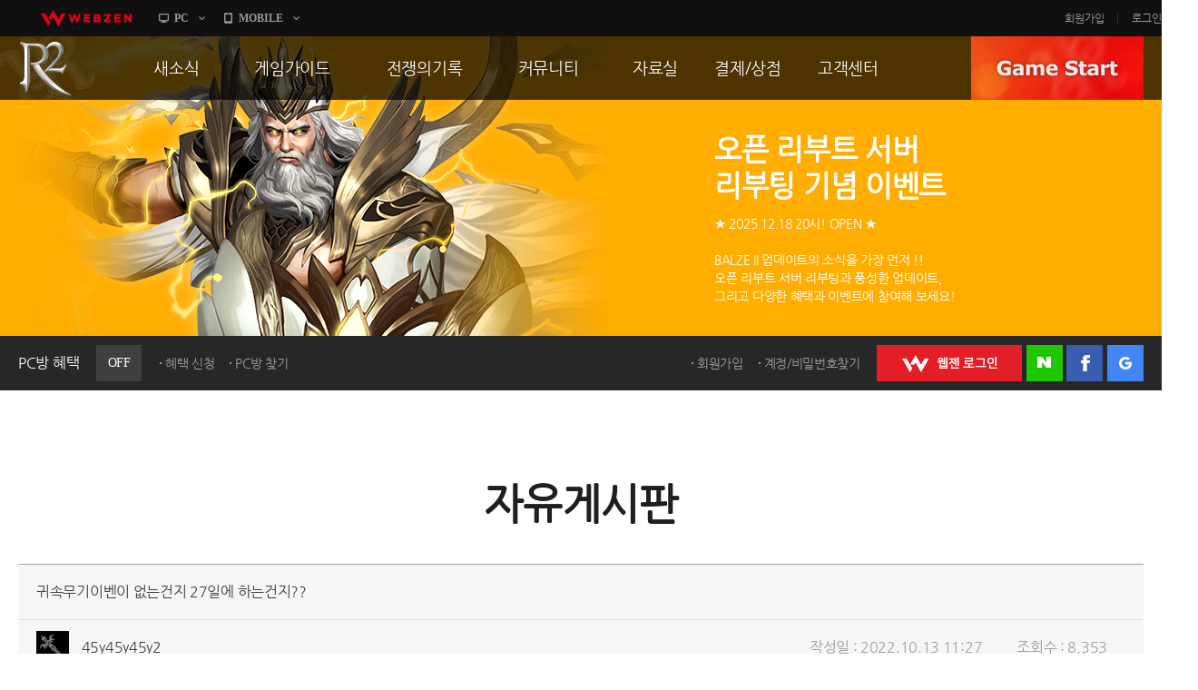

--- FILE ---
content_type: text/css
request_url: https://image.webzen.kr/template/css/pop.css
body_size: 1314
content:
.popup header .close, .popup section .notify-table table .type .checkbox label, .popup section .notify-table table .subject strong{background-image:url('../images/popup/bg_popup.png'); background-repeat:no-repeat;}
.popup header{background:#333; position:relative;}
.popup header h1{height:50px; padding:0 0 0 15px; border-left:5px solid #d30000; line-height:50px; font-size:15px; color:#fff;}
.popup header .close{display:block; width:17px; height:17px; text-indent:-9999em; position:absolute; right:20px; top:16px;}
.popup section{padding:20px;}
.popup section .header{position:relative; font-size:14px; color:#666;}
.popup section .header strong{display:block; height:30px; padding:5px 0 0 0; font-weight:normal; letter-spacing:-1px;}
.popup section .header .selectbox{display:block; width:160px; height:26px; position:absolute; right:0; top:0; background:url('../images/popup/bg_selectbox.png') no-repeat;}
.popup section .header .selectbox a{display:block; height:26px; padding:0 30px 0 12px; color:#666; line-height:26px; font-size:12px;}
.popup section .header .selectbox select{position:absolute; left:0; top:0; height:26px; width:160px; opacity:0;}
.popup section .header h2{padding:0 0 7px 0; font-size:16px; color:#d60000;}
.popup section .header .game{display:block; padding:0 0 15px;}
.popup section .header .dete{position:absolute; right:0; bottom:10px; font-size:12px; color:#666;}
.popup section .infomation{border:1px solid #c8c8c8; padding:20px; height:100px; overflow:auto; font-size:12px; color:#999;}
.popup section .infomation strong{font-size:13px; color:#010101;}
.popup section .textform{padding:20px 10px; border-top:2px solid #000; border-bottom:1px solid #000;}
.popup section .textform .infomation{height:200px;}
.popup section .infomation-table{margin:0 0 15px 0; padding:15px; border-top:2px solid #000; border-bottom:1px solid #000;}
.popup section .infomation-table table{width:100%;}
.popup section .infomation-table table th, .popup section .infomation-table table td{height:35px;}
.popup section .infomation-table table th{font-size:13px; color:#000; width:95px; letter-spacing:-1px;}
.popup section .infomation-table table td{font-size:13px; color:#666; font-weight:bold;}
.popup section .infomation-table table td span{letter-spacing:-1px;}
.popup section .infomation-table table td .copy{width:auto; height:auto; margin-left:-3px; background:transparent; border:0; vertical-align:middle;}

.popup section .notify-table{width:660px; height:365px;}
.popup section .notify-table table{width:100%; border-top:2px solid #000;}
.popup section .notify-table table th{height:38px; border-bottom:1px solid #000; text-align:center;}
.popup section .notify-table table td{height:39px; border-bottom:1px solid #ddd; font-size:13px; color:#0c0c0c;}
.popup section .notify-table table .type .checkbox{display:block; position:relative; padding:0 0 0 5px;}
.popup section .notify-table table .type .checkbox input{position:absolute; left:-9999px;}
.popup section .notify-table table .type .checkbox label{display:block; height:38px; padding:0 0 0 24px; background-position:0 -124px; line-height:40px; font-weight:bold;}
.popup section .notify-table table .type .checkbox label.checked{background-position:0 -57px;}
.popup section .notify-table table .type .checkbox label.disabled{background-position:0 -191px;}
.popup section .notify-table table .type .coupon{color:#e10000;}
.popup section .notify-table table .type .event{color:#1f7ec8;}
.popup section .notify-table table .type .reward{color:#a234d0;}
.popup section .notify-table table .type .support{color:#04970f;}
.popup section .notify-table table .type .info{color:#ec7a00;}
.popup section .notify-table table .game{text-align:center; border-left:1px solid #ddd; border-right:1px solid #ddd; background:#f8eeed;}
.popup section .notify-table table .subject span, .popup section .notify-table table .subject a, .popup section .notify-table table .subject strong{color:#333;}
.popup section .notify-table table .subject span, .popup section .notify-table table .subject strong{}
.popup section .notify-table table .subject span{color:#666;}
.popup section .notify-table table .subject strong{background-position:100% -340px;}
.popup section .notify-table table .subject a{display:inline-block; padding:0 11px 0 20px;}
.popup section .notify-table table .date{text-align:center;}
.popup section .notify-table table .no-message{height:200px; text-align:center; font-size:20px; color:#000;}
.popup section .notify-table table th.type{text-align:left;}
.popup section .notify-table table th.game{text-align:center;}

.popup section .notify-table table .type{width:98px;}
.popup section .notify-table table .subject{width:320px;}

.popup section .button{text-align:center; padding:30px 0;}
.popup section .button a{display:inline-block; width:87px; height:35px; background:#f60113; color:#fff; font-size:13px; border:1px solid #ce0500; line-height:35px; border-radius:3px; text-align:center;}
.popup section .table-button{text-align:right; padding:9px 0 0 0;}
.popup section .table-button a{width:62px; height:26px; line-height:26px;}

.popup .pager{margin:15px 0 0 0; text-align:left; position:relative;}
.popup .pager a, .popup .pager span, .popup .pager strong{display:inline-block; width:23px; height:23px; margin:0 1px; font-size:0.9em; line-height:23px; text-align:center; color:#666; vertical-align:top; border:1px solid #b1b1b1; border-radius:3px;}
.popup .pager a:hover, .popup .pager strong{background-color:#333; border:1px solid #333; color:#fff; font-weight:normal;}
.popup .pager span.current{border:none;}
.popup .pager span.current span{display:none;}
.popup .pager .first, .popup .pager .previous, .popup .pager .next, .popup .pager .last{width:18px; font-size:0; line-height:0; border:none;}
.popup .pager .first, .popup .pager .first:hover{background:url('../images/popup/pop_pager_first.png') no-repeat 50% 50%; border:1px solid #fff;}
.popup .pager .previous, .popup .pager .previous:hover{background:url('../images/popup/pop_pager_prev.png') no-repeat 50% 50%; border:1px solid #fff;}
.popup .pager .next, .popup .pager .next:hover{background:url('../images/popup/pop_pager_next.png') no-repeat 50% 50%; border:1px solid #fff;}
.popup .pager .last, .popup .pager .last:hover{background:url('../images/popup/pop_pager_last.png') no-repeat 50% 50%; border:1px solid #fff;}
.popup .pager .disabled{display:none;}
.popup section .pager .table-button{position:absolute; right:0; top:-2px; padding:0;}
.popup section .pager .table-button a{width:62px; height:26px; line-height:26px; padding:0; margin:0; border:1px solid #ce0500;}
.popup section .pager .table-button a:hover{background:#f60113; color:#fff; border:1px solid #ce0500;}

.shadow{width:100%; height:100%; position:fixed; left:0; right:0; top:0; bottom:0; background:url('../images/bg_opacity.png') repeat; z-index:9998;}
.notify-pop{width:700px; position:absolute; left:50%; top:50%; margin:-276px 0 0 -350px; z-index:9999; background:#fff;}

--- FILE ---
content_type: application/x-javascript; charset=utf-8
request_url: https://pcbang.webzen.co.kr/PCSearch/IPDeductCheck?code=SVR304&callback=jQuery18307452460662871045_1767409969101&_=1767409970763
body_size: 167
content:
jQuery18307452460662871045_1767409969101(4);

--- FILE ---
content_type: application/javascript
request_url: https://image.webzen.kr/template/js/board.js
body_size: 539
content:
var board={
	preview : function(){
		$('td.title').each(function(){
			var _parent=$(this);
			$(this).find('a').bind({
				mouseenter : function(){
					_parent.find('.preview').show();
				},
				mouseleave : function(){
					_parent.find('.preview').hide();
				}
			})
		})
	},
	dropdown : function(obj, contents){
		var container=$(obj);
		var caller=container.find('.caller');
		var contents=container.find(contents);

		caller.click(function(){
			if (!container.hasClass('selected'))
			{
				container.addClass('selected');
				contents.show();
			}
			else
			{
				container.removeClass('selected');
				contents.hide();
			}
		})
	},
	scroller : function(obj){
		var obj=$(obj);
		var scroller=obj.find('.scroller');
		var paging=obj.find('.paging');
		var button=paging.find('a');
		var total=paging.find('em').find('span');
		var position=paging.find('em').find('strong');
		var idx=1;

		total.text(scroller.find('a').size());
		position.text(idx);

		button.bind('click', function(){
			if ($(this).hasClass('next'))
			{
				if (idx < scroller.find('a').size())
				{
					idx++;
				}
				else
				{
					idx=1;
				}
			}
			else
			{
				if (idx > 1)
				{
					idx--;
				}
				else
				{
					idx=scroller.find('a').size();
				}
			}
			position.text(idx);
			scroller.find('a').css('display','none');
			scroller.find('a').eq(idx-1).css('display','block');
		})

	},
	writer : function(){
		$('.bbs-container .writer').each(function(){
			var _container=$(this).find('.writer-info');
			var _caller=_container.find('.nickname');
			var _more=_container.find('.more');
			_caller.bind({
				click : function(){
					if (!_container.hasClass('active'))
					{
						$('.bbs-container .writer-info').removeClass('active');
						$('.bbs-container .writer-info .more').hide();
						_container.addClass('active');
						_more.show();
					}
				}
			})
			$(document).bind('click', function(e) {
				var clicked = $(e.target);
				if (!clicked.parents().hasClass('active'))
				{
					$('.bbs-container .writer-info').removeClass('active');
					$('.bbs-container .writer-info .more').hide();
				}
			});


		})
	},
	accordion : function(obj){
		$(obj).find('li').each(function(){
			var _this=$(this);
			_this.find('.title').click(function(){
				if (!_this.hasClass('selected'))
				{
					$(obj).find('li').removeClass('selected');
					_this.addClass('selected');
				}
				else
				{
					_this.removeClass('selected');
				}
			})
		})
	}
}

--- FILE ---
content_type: application/javascript
request_url: https://image.webzen.kr/R2/official/v01/js/ui.js
body_size: 6246
content:
$(document).ready(function() {
    var container = $('#container');

    if (container.hasClass('main')) {
        var bannerSlider = new Carousel();
        bannerSlider.init({
            object : 'bannerSlider',
            slideType : 'cssAnimation',
            auto : true,
            pager : true,
            isControlPager : true
        });

        var mapSelector = $('.map-select').find('a');
        var mapContent = $('.map-war');
        mapSelector.eq(0).addClass('active');
        mapContent.eq(1).css('display','none');
        mapContent.eq(2).css('display','none');
        $('.map-land div span').hide();
        $('.map-land div span:eq(0), .map-land div span:eq(1), .map-land div span:eq(2), .map-land div span:eq(3)').show();
        mapSelector.on('click', function(e) {
            e.preventDefault();
            var idx = $(this).index();
            mapSelector.removeClass('active');
            mapSelector.eq(idx).addClass('active');
            mapContent.css('display','none');
            mapContent.eq(idx).css('display','block');
            $('.map-land div span').hide();
            if (idx === 0) {
                $('.map-land div span:eq(0), .map-land div span:eq(1), .map-land div span:eq(2), .map-land div span:eq(3)').show();
            } else if (idx === 1) {
                $('.map-land div span:eq(4)').show();
            } else {
                $('.map-land div span:eq(5), .map-land div span:eq(6), .map-land div span:eq(7)').show();
            }
        });
    }

    if (container.find('.faq-list').length) {
        board.accordion('.faq-list');
    }
    if (container.find('.selectbox').length) {
        ui.selectbox();
    }
    if (container.find('.checkbox').length) {
        ui.checkbox();
    }
    if (container.find('.radio').length) {
        ui.radio();
    }
    if (container.find('.bbs-table').find('.preview').length) {
        board.preview();
    }
    if (container.find('.design-selectbox').length) {
        ui.selectbox('design','design-selectbox');
    }

    if ($('.design-selectbox2').length) {
        changeSelectBox('design-selectbox2');
    }
    if (container.find('.ui-calendar').length) {
        var datePickerScript = document.createElement('script');
        datePickerScript.src = '//image.webzen.kr/R2/official/v01/js/datePicker.js';
        document.getElementsByTagName('head')[0].appendChild(datePickerScript);
    }
    if (container.find('.bbs-view').length) {
        var currentParent = $('.bbs-table');
        var currentItem = currentParent.find('.selected');
        if(currentParent.find('table').length) {
            currentItem.closest('tr').addClass('selected');
        }
    }
    if (container.find('.bbs-vote').length) {
        $('.progress').each(function() {
            var percent = $(this).find('strong').text();
            $(this).find('strong').css('width', percent);
        })
    }
    // 게임가이드
    if ($('.guide_menu').length) {
        var target01 = $(".guide_menu .menu_list .m2");
        var target02 = $(".guide_menu .menu_list .m3");
        $(">a", target01).each(function(){
            if($(this).next().is("ul")){
                $(this).addClass("on")
            }
        });
        $(">a", target01).on({
            mouseover : function(){
                menu_state = true;
                target02.hide();
                target01.css("position","static");
                if($(this).next().is("ul")){
                    $(this).next().show();
                    $(this).parent().css("position","relative");
                    if($(this).next().position().left < 1){
                        //$(this).next().css({"left":$(this).innerWidth()+42+"px", "top": $(this).next().position().top+10+"px"})
                        $(this).next().css({"left": 10 +"px", "top": $(this).next().position().top+34+"px"})
                    }
                }
            },
            mouseleave : function(){
                menu_state = false;
                setTimeout(function(){
                    if(menu_state == false){
                        target02.hide();
                        //target01.css("position","static");
                        menu_state = true;
                    }
                }, 300);

            }
        })
        $(".guide_menu .menu_list .m3").on({
            mouseleave : function(){
                target02.hide();
                //target01.css("position","static");
            },
            mouseenter : function(){
                menu_state = true;
            }
        })
    }

    // 헤더 & 푸터
    if (container.find('#header').length) {
        setCommonLayout();
    }
    if (container.find('.cont-boot').length) {
        //controlBootTab();
    }
    if (container.find('.guide-float-menu').length) {
        var top = $('.cont-guide').offset().top ;
        $(window).on('scroll', function() {
            var scroll=$(window).scrollTop();
            if (scroll > top) $('.guide-float-menu').addClass('visible');
            else $('.guide-float-menu').removeClass('visible');
        });
    }
    if ($('.btn-top').length) {
        var top = $('#contents').offset().top ;
        $(window).on('scroll', function() {
            var scroll=$(window).scrollTop();
            if (scroll > top) $('.btn-top').addClass('visible');
            else $('.btn-top').removeClass('visible');
        });
    }
});

var setCommonLayout = function() {
    var container = $('#container');

    /* gnb */
    var gnb=$('#gnb');
    var nav=gnb.find('nav');
    var gnbTop=gnb.offset().top;
    nav.bind({
        mouseenter : function(){
            gnb.addClass('hover');
        },
        mouseleave : function(){
            gnb.removeClass('hover');
        }
    });
    $(window).on('scroll', function() {
        var scroll=$(window).scrollTop();
        if (scroll > gnbTop) container.addClass('scrolling');
        else container.removeClass('scrolling');
    });

    /* footer */
    var footer=$('#footer');
    var c=footer.find('.menu');
    var o=c.find('.grade');
    var i='<em class="classification">제명 : R2 / 상호 : (주)웹젠 / 이용등급 : 청소년이용불가 / 등급분류번호: OL-070919-010 / 등급분류일자: 2007.09.19 / 신고(등록)번호: 제 2012-000017 호</em>';
    o.bind({
        mouseenter : function(){
            o.append(i);
        },
        mouseleave : function(){
            $('.classification').remove();
        }
    });

    /* header */
    if (container.find('#noticeTop').length) {
        slideNotice.init('#noticeTop');
    }

    /* banner */
    if (container.find('#mainBanner').length) {
        var mainBanner = new Carousel();
        mainBanner.init({
            object : 'mainBanner',
            slideType : 'fadeEffect',
            auto : true,
            controls : true,
            loadingBar : true
        });
    } else if (container.find('#subBanner').length) {
        var subBanner = new Carousel();
        subBanner.init({
            object : 'subBanner',
            slideType : 'fadeEffect',
            auto : true,
            controls : true,
            loadingBar : true
        });
    }

    /* game start */
    var game = $('.game-start');
    if (game.length) {
        spriteImg.init({
            object : '.game-start',
            frame : 30,
            height : 70,
            total : 60
        });
        game.on('mouseenter focusin', function() {
            spriteImg.play();
        });
        game.on('mouseleave focusout', function() {
            spriteImg.stop();
        });
    }
    selectServer();

};

function selectServer() {
    var interval = 400;
    $('.server-list button').on('mouseenter', function() {
        $(this).addClass('over');
        $(this).children('.server').stop(true,true).animate({opacity:0}, interval);
        $(this).children('.charactor').stop(true,true).animate({opacity:1,left:0}, interval);
        $(this).children('.text').stop(true,true).animate({opacity:1,left:196}, interval+100);
    });
    $('.server-list button').on('mouseleave', function() {
        $(this).removeClass('over');
        $(this).children('.server').stop(true,true).animate({opacity:1}, interval);
        $(this).children('.charactor').stop(true,true).animate({opacity:0,left:-20}, interval);
        $(this).children('.text').stop(true,true).animate({opacity:0,left:180}, interval+100);
    });
}

ui.selectbox = function(type, obj) {
    if (type=='design') {
        var container=$('.'+obj);
        var selected=container.find('.selected');
        var option=selected.siblings('ul');
        selected.bind({
            click : function(){
                if ($(this).hasClass('active')) {
                    $(this).removeClass('active');
                    $(this).siblings('ul').hide();
                } else {
                    $(this).addClass('active');
                    $(this).siblings('ul').show();
                }
                return false;
            }
        });
        option.find('li').each(function(){
            $(this).bind({
                click : function(){
                    $(this).parent().siblings('a').text($(this).find('a').text());
                    $(this).parent().siblings('a').removeClass('active');
                    $(this).parent().hide();
                    return false;
                }
            })
        });
        $(document).bind('click', function(e) {
            var clicked = $(e.target);
            if (!clicked.parents().hasClass(obj)) {
                selected.removeClass('active');
                option.hide();
                return false;
            }
        });
    } else {
        $('.selectbox').each(function(){
            var selected=$(this).find('a');
            $(this).find('select').change(function(){
                selected.text($(this).find('option:selected').text());
            })
        });
    }
};

var slideNotice = {
    current: 0,
    total: 0,
    time: null,
    init: function(obj) {
        this.elem =  $(obj);
        this.list = this.elem.find('ul');
        this.item = this.list.find('li');
        this.total = this.item.size();
        this.list.css({position:'relative'});
        this.item.css({position:'absolute', top:'100%', display:'none'});
        this.item.eq(0).css({top:0, display:'block'});
        if(this.item.length < 2) { return; }
        if(this.time){ clearInterval(self.time); }
        this.time = setInterval(function(){
            slideNotice.animate();
        }, 5000);
    },
    animate: function() {
        var prev, next;
        if(this.item.is(':animated')){ return; }
        prev = this.current;
        next = this.current + 1;
        next = this.total === next ? 0 : next;
        this.current = next;
        this.item.eq(prev).css({display:'block'}).stop().animate({top:'-100%'}, function(){ $(this).css({display:'none'}); });
        this.item.eq(next).css({display:'block',top:'100%'}).stop().animate({top:0});
    }
};

var viewerLayer = (function() {
    this.layer = null;
    this.target = null;
    this.viewer = {
        idx: 0,
        nextIdx: 0,
        maxIdx: 0,
        list: null,
        openLayer: function(t) {
            var content = $('#contents');
            var eleDimmed = '<div class="dimmed"></div>';
            layer = document.createElement('div');
            target = t;
            var img = target.children[0].cloneNode(true);
            layer.setAttribute('class', 'viewer-layer popup');
            layer.innerHTML
                = '<button type="button" class="btn-prev" id="movePrev">이전</button><button type="button" class="btn-next" id="moveNext">다음</button>\n<a href="#" class="close" id="closeLayer">close</a>';
            layer.appendChild(img);
            content.append(eleDimmed);
            content.append($(layer));
        },
        closeLayer: function() {
            $('.dimmed').remove();
            $(layer).remove();
            layer = null;
        },
        movePrev: function() {
            this.move('prev');
        },
        moveNext: function() {
            this.move('next');
        },
        move: function(dir) {
            this.nextIdx = getIdx(dir, this.idx, this.maxIdx);
            var item = this.list.find('a').eq(this.nextIdx);
            layer.lastChild.children[0].src = item.find('img').attr('src');
            this.idx = this.nextIdx;
        },
        handleClickEvent: function(command) {
            this[command].call(this);
        }
    };
    function getIdx(d,i,m) {
        var n;
        if (d === 'next') {
            n = ((i + 1) < m) ? (i + 1): 0;
        } else {
            n = ((i - 1) < 0) ? (m - 1): i - 1;
        }
        return n;
    }
    return this.viewer;
})();

var Carousel = function () {
    var windowObj = $(window);
    var transform = '-webkit-transform' || '-moz-transform' || '-o-transform' || '-ms-transform' || 'transform';
    var viewer = {
        idx: 0,
        nextIdx: 0,
        moving: false,
        distance: 0,
        slideTimer: null,
        holding: false,
        init: function(o) {
            this.opt = o;
            this.obj = $('#' + o.object);
            this.slider = this.obj.find('.slider');
            this.item = this.slider.children('*');
            this.maxIdx = this.item.length;
            this.device = (o.device === undefined) ? 'pc' : o.device;
            this.slideType = (o.slideType === undefined) ? 'rolling' : o.slideType;
            this.prevText = (o.prevText === undefined) ? '이전' : o.prevText;
            this.nextText = (o.nextText === undefined) ? '다음' : o.nextText;
            this.interval = (o.interval === undefined) ? 5000 : o.interval;
            this.infinite = (o.infinite === undefined) ? true : o.infinite;
            this.setup();
        },
        setup: function () {
            var that = this;
            if (this.maxIdx === 1) return;
            if (this.slideType === 'cssAnimation') {
                this.initCSSAnimation(that.item);
            } else if (this.slideType === 'rolling') {
                this.initRolling(that.item);
            } else if (this.slideType === 'fadeEffect') {
               this.initFadeEffect(that.item);
            }
            if (this.opt.controls) {
                this.setMoveButton();
                this.controlButton();
            }
            if (this.opt.loadingBar) {
                this.obj.find('.bar').css('width','0');
                this.obj.find('.bar').stop().animate({'width' : '100%'}, this.interval);
            }
            if (this.opt.pager) {
                this.setPager(this.maxIdx);
                if (this.opt.isControlPager) {
                    this.controlPager();
                }
            }
            if (this.opt.auto) {
                this.slideTimer = setInterval(function () {
                    that.move('next');
                }, that.interval);
            }
        },
        initRolling: function (o) {
            var size = o.length;
            var itemWidth = o.outerWidth();
            this.obj.css({ 'overflow': 'hidden', 'width': itemWidth });
            this.slider[0].style.width = size * itemWidth + 'px';
            o.css({'float': 'left', 'width': itemWidth});
        },
        initCSSAnimation: function (o) {
            this.slider.css({'position': 'relative', transform: 'translateX(0)'});
            o.css({ 'display': 'none', 'position': 'absolute', 'left': 0, 'width': '100%' });
            o.eq(0).css(transform, 'translateX(0%)');
            o.eq(0).css({ 'display': 'block', 'z-index': 10 });
            o.filter(':last-child').css(transform, 'translateX(-100%)');
        },
        initFadeEffect: function(o) {
            this.initCSSAnimation(o);
            o.eq(0).addClass('active');
            this.obj.find('.slider-progress').html('<p class="number"><strong class="current">0'+(this.nextIdx + 1)+'</strong> / <em class="total">0'+this.maxIdx+'</em></p><div class="timer"><span class="bar"></span></div>');
        },
        setMoveButton: function () {
            var node = document.createElement('div');
            node.setAttribute('class', 'btn-control');
            node.innerHTML = '<button class="prev">'+this.prevText+'</button><button' +
                ' class="next">'+this.nextText+'</button>';
            this.obj.append(node);
        },
        setPager: function (n) {
            var node = document.createElement('span');
            var page = '';
            node.setAttribute('class', 'pager');
            for (var j = 1; j <= n; j++) {
                if (j === 1) {
                    page += '<span class="current">' + j + '</span>';
                } else {
                    page += '<span>' + j + '</span>';
                }
            }
            node.innerHTML = page;
            this.obj.append(node);
        },
        showHide: function(o, n) {
            $(o).eq(n).show().siblings().hide();
            this.moving = false;
        },
        useCSSAnimation: function(n, next, direction) {
            this.slider.css({ transform: 'translateX(' + direction + '%)', 'transition-duration': '0.7s' });
            this.item.css({ transform: 'translateX(' + direction + '%)' });
            this.item.eq(next).css({ 'display': 'block', transform: 'translateX(' + (-direction) + '%)' });
            this.item.eq(n).css({ transform: 'translateX(0%)' });
        },
        fadeInOut: function(n, next) {
            var that = this;
            this.item.css({ transform: 'translateX(0)' });
            this.item.eq(next).css({zIndex:1}).stop(true,true).fadeIn(function(){
                $(this).css({zIndex:0});
                that.moving = false;
            }).addClass('active');
            this.item.eq(n).css({zIndex:0}).stop(true,true).fadeOut().removeClass('active');
        },
        move: function(dir) {
            this.nextIdx = getIdx(dir, this.idx, this.maxIdx);
            if (this.slideType === 'cssAnimation') {
                var d = (dir === 'prev') ? 100 : -100;
                this.useCSSAnimation(this.idx, this.nextIdx, d);
                this.moveEnd();
            }
            if (this.slideType === 'rolling') {
                this.rolling(-this.nextIdx);
            }
            if (this.slideType === 'showHide') {
                this.showHide(this.item, this.nextIdx);
            }
            if (this.slideType === 'fadeEffect') {
                this.fadeInOut(this.idx, this.nextIdx);
            }
            if (this.opt.pager) {
                $(this.obj).find('.pager > *').eq(this.nextIdx).addClass('current').siblings().removeClass('current');
            }
            this.changeUi(this.nextIdx);
            this.idx = this.nextIdx;
        },
        moveEnd: function () {
            var that = this;
            this.slider.on('webkitTransitionEnd otransitionend oTransitionEnd msTransitionEnd transitionend', function () {
                $(this).css({ transform: 'translateX(0%)', 'transition-duration': '0s' });
                that.item.css({ 'display': 'none', transform: 'translateX(100%)' });
                that.item.eq(that.idx).css({ 'display': 'block', transform: 'translateX(0%)' });

                that.moving = false;
            });
        },
        play: function () {
            var that = this;
            clearInterval(this.slideTimer);
            this.slideTimer = setInterval(function () {
                that.move('next');
            }, that.interval);
        },
        pause: function () {
            clearInterval(this.slideTimer);
            this.slideTimer = false;
        },
        changeUi : function(i) {
            var bgColor = this.item.eq(this.nextIdx).data('bgcolor');
            this.obj.css('background',bgColor);
            if (this.opt.loadingBar) {
                this.obj.find('.bar').css('width', '0');
                this.obj.find('.bar').stop().animate({'width': '100%'}, this.interval);
                this.obj.find('.current').text('0' + (this.nextIdx + 1));
            }
        },
        controlButton: function () {
            var that = this;
            var button = $(that.obj).find('.btn-control').find('button');
            button.on({
                click: function (e) {
                    e.preventDefault();
                    var i = $(this).attr('class');
                    if (!that.moving) {
                        that.moving = true;
                        that.move(i);
                        if (i === 'prev') {
                            if (!that.infinite) {
                                button.filter('.next').css({'pointer-events': 'all', 'opacity': 1});
                                if (that.idx === 0) {
                                    button.filter('.prev').css({'pointer-events': 'none', 'opacity': 0.2});
                                }
                            }
                        } else if (i === 'next') {
                            if (!that.infinite) {
                                button.filter('.prev').css({'pointer-events': 'all', 'opacity': 1});
                                if (that.idx === that.maxIdx - 1) {
                                    button.filter('.next').css({'pointer-events': 'none', 'opacity': 0.2});
                                }
                            }
                        }
                    }
                    if (that.opt.nav) {
                        that.changePages(that.idx);
                    }
                    if (that.opt.pager) {
                        $(that.obj).find('.pager > *').eq(that.idx).addClass('current').siblings().removeClass('current');
                    }
                },
                mouseenter: function () {
                    if (!that.holding) that.pause();
                },
                mouseleave: function () {
                    if (!that.holding) that.play();
                }
            });
        },
        controlPager: function () {
            var that = this;
            $(that.obj).find('.pager').find('span').on({
                click: function (e) {
                    e.preventDefault();
                    var currentIdx = $(that.obj).find('.pager span').filter('.current').index();
                    if (!that.moving) {
                        that.moving = true;
                        var i = $(this).index();

                        if (that.slideType === 'showHide') {
                            that.showHide(that.item, i);
                        }
                        if (that.slideType === 'cssAnimation') {
                            if (i > currentIdx) {//next
                                that.useCSSAnimation(currentIdx, i, -100);
                            } else if (i < currentIdx) {//prev
                                that.useCSSAnimation(currentIdx, i, 100);
                            } else {
                                that.moving = false;
                                return false;
                            }
                            that.moveEnd();
                        }
                        if (that.opt.pager) {
                            $(that.obj).find('.pager > *').eq(i).addClass('current').siblings().removeClass('current');
                        }
                        that.idx = i;
                    }
                },
                mouseenter: function () {
                    if (!that.holding) that.pause();
                },
                mouseleave: function () {
                    if (!that.holding) that.play();
                }
            });
        }
    };

    function getIdx(d,i,m) {
        var n;
        if (d === 'next') {
            n = ((i + 1) < m) ? (i + 1): 0;
        } else {
            n = ((i - 1) < 0) ? (m - 1): i - 1;
        }
        return n;
    }
    return viewer;
};

var spriteImg = {
    current: 0,
    timer: null,
    init: function(opt) {
        this.elem =  $(opt.object);
        this.frame = opt.frame;
        this.height = opt.height;
        this.total = opt.total;
        this.fps = Math.floor(1000/this.frame);
    },
    play: function() {
        var that = this;
        if(this.timer) { clearInterval(this.timer); }
        this.timer = setInterval(function() {
            var posY = 0;
            if(that.current === that.total) {progress
                that.current = 0
            }
            posY = (that.current * that.height) * -1;

            that.elem.css("background-position-y", posY);
            that.current++;
        }, this.fps);
    },
    stop: function() {
        clearInterval(this.timer);
        this.timer = null;
        this.elem.css("background-position-y", 0);
        this.current = 0;
    }
};

function changeSelectBox(o) {
    var obj = $('.'+o);
    obj.each(function() {
        var that = $(this);
        var selector =  that.find('a');
        var label = that.find('label');
        var isActive = false;
        selector.on('click', function(e) {
            if (isActive) {
                $(this).removeClass('active');
                isActive = false;
            } else {
                $(this).addClass('active');
                isActive = true;
            }
            e.preventDefault();
        });
        label.each(function() {
            $(this).on('click', function(e) {
                that.find('input').attr('checked', false);
                $(this).children('input').attr('checked', true);
                selector.text($(this).text()).removeClass('active');
                isActive = false;
                if (typeof loadPage !== 'undefined') {
                    loadPage();
                }
                e.preventDefault();
            });
        });
        $(document).on('click', function(e) {
            var clicked = $(e.target);
            if (!clicked.parents().hasClass(o)) {
                selector.removeClass('active');
                isActive = false;
            }
        });
    });
}

function showLayer() {
    $('#contents').on('click', function(e) {
        var target = e.target || e.srcElement;
        if (target.textContent !== '더보기') {
            if (target.tagName === 'BUTTON' || target.tagName === 'A') {
                viewerLayer.list = $(this).find('.media-list');
                viewerLayer.maxIdx = viewerLayer.list.children().length;
                if (target.id) {
                    viewerLayer.handleClickEvent(target.id);
                } else {
                    viewerLayer.idx = $(target).index();
                    viewerLayer.openLayer(target);
                }
                e.preventDefault();
            }
        }
    });
}

function togglePopup(obj) {
    var elem = $(obj);
    var shadow = $('<div class="shadow"></div>');
    if(elem.css('display') === 'none') {
        if(elem.hasClass('layer-game')) {
            $('#gnb').append(shadow);
            shadow.on('click', function(e) {
                shadow.remove();
                elem.hide();
            });
        }
        else if(elem.hasClass('popup')){
            $('#container').append(shadow);
        }
        elem.show();
    }
    else {
        if(elem.hasClass('popup')){
            $('.shadow').remove();
        }
        elem.hide();
    }
}

function controlBootTab() {
    var tabIntro = $('.boot-list a');
    var tabDepth1 = $('.bbs-tab a');
    var tabDepth2 = $('.depth02 ul');
    var tabContent = $('.tab-content > div');

    tabIntro.on('click', function(e) {
        e.preventDefault();
        var idx = $(this).parent().index();
        var parentIdx = $(this).parents('.item').index();
        $('.boot-content').show();
        $('.boot-list').hide();
        $('.bbs-tab li').eq(parentIdx).addClass('selected').siblings().removeClass('selected');
        tabDepth2.eq(parentIdx).show().siblings().hide();
        tabDepth2.find('a').removeClass('on');
        tabDepth2.eq(parentIdx).children('li').eq(idx).children().addClass('on');
        tabContent.hide();
        tabContent.eq(parentIdx).show().children().eq(idx).show().siblings().hide();
    });
    tabDepth1.on('click', function(e) {
        e.preventDefault();
        var idx = $(this).parent().index();
        $(this).parent().addClass('selected').siblings().removeClass('selected');
        tabDepth2.eq(idx).show().siblings().hide();
        tabDepth2.find('a').removeClass('on');
        tabDepth2.eq(idx).children('li').eq(0).children().addClass('on');
        tabContent.eq(idx).show().siblings().hide();
        tabContent.eq(idx).children().eq(0).show().siblings().hide();
    });
    tabDepth2.find('a').on('click', function(e) {
        e.preventDefault();
        var idx = $(this).parent().index();
        var parentIdx = $(this).parent().parent().index();
        tabDepth2.find('a').removeClass('on');
        $(this).addClass('on');
        tabContent.eq(parentIdx).children().eq(idx).show().siblings().hide();
    });
}

function showRenewBanner() {
    var renewBannerSlider = new Carousel();
    renewBannerSlider.init({
        object : 'renewBannerSlider',
        slideType : 'showHide',
        controls : true,
        pager : true,
        isControlPager : true
    });
    $('.layer-renew .close').on('click', function() {
        $('.dimmed').remove();
        $('.layer-renew').remove();
    })
}

// For Ingame
function layerPop(state, popup, url, w, h){
    var shadow = $('.layer-shadow');

    if(state == 'show'){
        var posTop = $(window).scrollTop()+70;
        var html='<iframe src="'+url+'" border="0" frameborder="no" scrolling="auto" allowfullscreen></iframe>';

        $(popup).fadeIn().css(
            {
                'width' : w+'px',

                'margin-left':'-'+(w/2)+'px',
                'top': posTop+'px'
            }
        ).find('.frame').append(html).css('height', h+'px');

        // var frame = $(popup).find('iframe');
        //
        // $(frame).load(function(){
        //     var frame_h = $(frame).contents().find('body').height();
        //     $(frame).css('height', frame_h+'px');
        // });
        shadow.fadeIn();
    } else {
        $(popup).fadeOut().find('iframe').remove();
        shadow.fadeOut();
    }
}